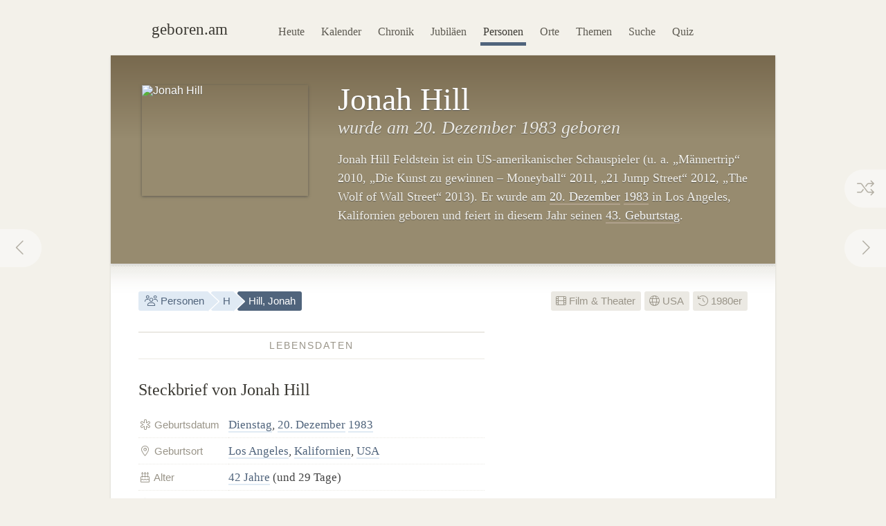

--- FILE ---
content_type: text/html; charset=utf-8
request_url: https://geboren.am/person/jonah-hill
body_size: 9588
content:
<!DOCTYPE html><html lang="de"><head><meta charset="utf-8"><meta name="language" content="de">  <meta name="viewport" content="width=960"><title>Jonah Hill (Jonah Hill Feldstein, 1983) · geboren.am</title><link rel="dns-prefetch" href="//static.geboren.am"><link rel="preconnect" href="//static.geboren.am" crossorigin><link rel="dns-prefetch" href="//img.geboren.am"><link rel="preconnect" href="//img.geboren.am" crossorigin><link rel="preload" as="style" href="https://static.geboren.am/css/style-web-20240924.min.css"><link rel="preload" as="style" href="https://static.geboren.am/fontawesome/css/all.min.css"><link rel="preload" as="font" href="https://static.geboren.am/fontawesome/webfonts/fa-light-300.woff2" type="font/woff2" crossorigin> <meta name="referrer" content="no-referrer"><meta name="robots" content="index, follow, noarchive"><link rel="canonical" href="https://geboren.am/person/jonah-hill"><link rel="alternate" media="only screen and (max-width: 640px)" href="https://m.geboren.am/person/jonah-hill"><meta name="title" content="Jonah Hill (Jonah Hill Feldstein, 1983)"><meta name="description" content="Jonah Hill, ein amerikanischer Schauspieler und Drehbuchautor, wurde 1983 geboren. ✓ Geburtstag, ✓ Biografie und ✓ Steckbrief auf geboren.am."><meta name="author" content="geboren.am"><meta itemprop="name headline" content="Jonah Hill (Jonah Hill Feldstein, 1983)"><meta itemprop="description" content="Jonah Hill, ein amerikanischer Schauspieler und Drehbuchautor, wurde 1983 geboren. ✓ Geburtstag, ✓ Biografie und ✓ Steckbrief auf geboren.am."><meta itemprop="image" content="https://img.geboren.am/collages/persons/jonah-hill.jpg"><meta property="fb:app_id" content="115442271813431"><meta property="og:site_name" content="geboren.am"><meta property="og:title" content="Jonah Hill (Jonah Hill Feldstein, 1983)"><meta property="og:url" content="https://geboren.am/person/jonah-hill"><meta property="og:type" content="actor"><meta property="og:image" content="https://img.geboren.am/collages/persons/jonah-hill.jpg"><meta property="og:description" content="Jonah Hill, ein amerikanischer Schauspieler und Drehbuchautor, wurde 1983 geboren. ✓ Geburtstag, ✓ Biografie und ✓ Steckbrief auf geboren.am."><meta property="twitter:account_id" content="4503599629146709"><meta name="twitter:card" content="summary_large_image"><meta name="twitter:site" content="@geboren_am"><meta name="twitter:title" content="Jonah Hill (Jonah Hill Feldstein, 1983)"><meta name="twitter:description" content="Jonah Hill, ein amerikanischer Schauspieler und Drehbuchautor, wurde 1983 geboren. ✓ Geburtstag, ✓ Biografie und ✓ Steckbrief auf geboren.am."><meta name="twitter:image" content="https://img.geboren.am/collages/persons/jonah-hill.jpg"><link rel="manifest" href="/manifest.json"><meta name="msapplication-config" content="/browserconfig.xml"><meta name="application-name" content="geboren.am"><meta name="theme-color" content="#2c3e50"><meta name="apple-mobile-web-app-title" content="geboren.am"><meta name="apple-mobile-web-app-capable" content="yes"><meta name="apple-mobile-web-app-status-bar-style" content="black"><meta name="format-detection" content="telephone=no"><link rel="shortcut icon" href="/favicon.ico" type="image/ico"><link rel="icon" type="image/png" sizes="16x16" href="https://img.geboren.am/logo/favicon-16x16.png"><link rel="icon" type="image/png" sizes="32x32" href="https://img.geboren.am/logo/favicon-32x32.png"><link rel="icon" type="image/png" sizes="96x96" href="https://img.geboren.am/logo/favicon-96x96.png"><link rel="icon" type="image/png" sizes="192x192" href="https://img.geboren.am/logo/android-icon-192x192.png"><link rel="apple-touch-icon" sizes="57x57" href="https://img.geboren.am/logo/apple-icon-57x57.png"><link rel="apple-touch-icon" sizes="60x60" href="https://img.geboren.am/logo/apple-icon-60x60.png"><link rel="apple-touch-icon" sizes="72x72" href="https://img.geboren.am/logo/apple-icon-72x72.png"><link rel="apple-touch-icon" sizes="76x76" href="https://img.geboren.am/logo/apple-icon-76x76.png"><link rel="apple-touch-icon" sizes="114x114" href="https://img.geboren.am/logo/apple-icon-114x114.png"><link rel="apple-touch-icon" sizes="120x120" href="https://img.geboren.am/logo/apple-icon-120x120.png"><link rel="apple-touch-icon" sizes="144x144" href="https://img.geboren.am/logo/apple-icon-144x144.png"><link rel="apple-touch-icon" sizes="152x152" href="https://img.geboren.am/logo/apple-icon-152x152.png"><link rel="apple-touch-icon" sizes="180x180" href="https://img.geboren.am/logo/apple-icon-180x180.png"><link rel="stylesheet" href="https://static.geboren.am/css/style-web-20240924.min.css" title="geboren.am" media="all"><link rel="stylesheet" href="https://static.geboren.am/fontawesome/css/all.min.css"><script async src="https://static.geboren.am/js/js-web-20240924.js"></script><script>window.suggestmeyes_loaded = true;</script><script data-ad-client="ca-pub-4317476162656020" async src="https://pagead2.googlesyndication.com/pagead/js/adsbygoogle.js"></script></head><body><div class="god"><div id="area_menu"><div class="boxed"><div id="logo"><a href="https://geboren.am" title="geboren.am"><span class="logo-icon"></span><span class="logo-text">geboren.am</span></a></div><ul id="nav"><li><a data-flow="down" class="bub" href="/heute" title="Das heutige Kalenderblatt: Wer hat heute Geburtstag?">Heute</a></li><li><a data-flow="down" class="bub" href="/kalender" title="Geburtstagskalender: Geburtstage prominenter Menschen">Kalender</a></li><li><a data-flow="down" class="bub" href="/chronik" title="Jahreschronik: Berühmte Personen eines Jahrgangs">Chronik</a></li><li><a data-flow="down" class="bub" href="/jubilaeen" title="Jubiläumsvorschau: Jubiläen bekannter Persönlichkeiten">Jubiläen</a></li><li><a data-flow="down" class="bub selected" href="/namen" title="Personenlexikon A-Z: Berühmte Träger großer Namen">Personen</a></li><li><a data-flow="down" class="bub" href="/orte" title="Geburtsorte: Berühmte Söhne und Töchter ihrer Länder und Städte">Orte</a></li><li><a data-flow="down" class="bub" href="/themen" title="Themenwelten: Das Who's Who einer Branche">Themen</a></li><li><a data-flow="down" class="bub" href="/suche" title="Freitextsuche: Durchsuchen Sie geboren.am">Suche</a></li><li><a data-flow="down" class="bub" href="/quiz" title="Geschichts-Quiz: Wer ist das?">Quiz</a></li></ul></div></div><div class="hcard hreview"><div id="jonah-hill" itemscope itemtype="https://schema.org/Person"><div id="area_exposed"><div class="boxed"><div class="item po-left left-240"><div class="po-item"><img itemprop="image" class="photo" src="https://img.geboren.am/portrait/jonah-hill,240,160,0.jpg" alt="Jonah Hill" width="240" height="160" /></div><h1 itemprop="name" class="fn">Jonah Hill </h1><h2>wurde am 20.&nbsp;Dezember 1983 geboren </h2><p class="description">Jonah Hill Feldstein ist ein US-amerikanischer Schauspieler (u.&nbsp;a. „Männertrip“ 2010, „Die Kunst zu gewinnen – Moneyball“ 2011, „21 Jump Street“ 2012, „The Wolf of Wall Street“ 2013). Er wurde am <a title="Geboren am 20.&nbsp;Dezember" href="/20-dezember">20.&nbsp;Dezember</a> <a title="Geboren in 1983" href="/1983">1983</a> in Los Angeles, Kalifornien geboren und feiert in diesem Jahr seinen <a href="/geburtstage/43" title="43. Geburtstage">43. Geburtstag</a>. </p>  <span style="display:none;" itemprop="description">Jonah Hill, geboren 1983, ist ein amerikanischer Schauspieler und Drehbuchautor.</span>  <span style="display:none;" itemprop="url">//geboren.am/person/jonah-hill</span></div></div><a rel="prev" data-flow="right" class="bub pagination-left pagination-back" href="/person/henry-hill" title="Henry Hill"><i class="fal fa-fw fa-chevron-left"></i></a> <a rel="next" data-flow="left" class="bub pagination-right pagination-forward" href="/person/julia-butterfly-hill" title="Julia Butterfly Hill"><i class="fal fa-fw fa-chevron-right"></i></a> <a data-flow="left" class="bub pagination-right pagination-special" href="/zufall" title="Zufallsfund"><i class="fal fa-fw fa-random"></i></a></div><div id="area_content"><div class="boxed"><ul class="calendar fl-l"><li class="bread"><a class="bub" href="/namen" title="Berühmte Personen A–Z"><i class="fal fa-fw fa-users"></i> Personen</a></li><li class="bread"><a class="bub" href="/namen/h" title="Personen mit H">H</a></li><li class="bread selected"><a class="bub" href="/person/jonah-hill" title="Steckbrief Jonah Hill">Hill, Jonah</a></li></ul><ul class="calendar fl-r"><li class="deselected"><a class="bub" href="/themen/film" title="Berühmte Schauspieler &amp; Filmschaffende"><i class="fal fa-film"></i> Film &amp; Theater</a></li><li class="deselected"><a class="bub" href="/orte/nordamerika/usa" title="Berühmte US-Amerikaner"><i class="fal fa-globe"></i> USA</a></li><li class="deselected"><a class="bub" href="/1980er" title="Personen der 1980er-Jahre"><i class="fal fa-history"></i> 1980er</a></li></ul><div class="clear"></div><div class="cols-2-Abb-A w-500"><h3><span>Lebensdaten</span></h3><h4>Steckbrief von Jonah Hill </h4><table class="table-facts"><tr><th><i class="fal fa-fw fa-star-of-life"></i> Geburtsdatum</th><td><a href="/dienstag" title="Geboren an einem Dienstag">Dienstag</a>, <a href="/20-dezember" title="20. Dezember">20. Dezember</a> <a href="/1983" title="Jahr 1983">1983</a></td></tr><tr><th><i class="fal fa-fw fa-map-marker-alt"></i> Geburtsort</th><td><a href="/orte/nordamerika/usa/kalifornien/los-angeles" title="Geburtsstadt Los Angeles">Los Angeles</a>, <a href="/orte/nordamerika/usa/kalifornien" title="Bundesstaat Kalifornien">Kalifornien</a>, <a href="/orte/nordamerika/usa" title="Geburtsland USA">USA</a></td></tr><tr><th><i class="fal fa-fw fa-birthday-cake"></i> Alter</th><td><a href="/geburtstage/42" title="42 Jahre">42 Jahre</a> (und 29 Tage)</td></tr><tr><th><i class="fal fa-fw fa-star"></i> Sternzeichen</th><td><a href="/sternzeichen/schuetze" title="Sternzeichen Schütze">Schütze</a></td></tr></table><h3><span>Zeitliche Einordnung</span></h3> <h4>Kind der 1980er: Hill und seine Zeitgenossen</h4><p>Jonah Hill wird gegen Ende des 20. Jahrhunderts geboren. Er kommt <a href="/1983" title="Das Jahr 1983">1983</a> in der Zeit des Kalten Krieges als Kind der <i>Generation Y</i> zur Welt. Bekannte Zeitgenossen seiner Altersklasse sind <a href="/person/mark-zuckerberg" title="Infos zu Mark Zuckerberg">Mark Zuckerberg</a> (1984) und <a href="/person/edward-snowden" title="Infos zu Edward Snowden">Edward Snowden</a> (1983). Seine Kindheit und Jugend erlebt Hill in den 1980er- und 1990er-Jahren. </p><div class="tl-light"></div><ins class="adsbygoogle" style="display:inline-block;width:500px;height:300px" data-ad-client="ca-pub-4317476162656020" data-ad-slot="3689539951"></ins><script>(adsbygoogle = window.adsbygoogle || []).push({});</script><div class="clear tl-ghost"></div><h3><span>Hill-Trivia</span></h3><h4 class="align-center">Schon gewusst?</h4><p class="align-center">Jonah Hill wurde im selben Jahr geboren wie <a href="/person/jesse-eisenberg" title="Infos zu Jesse Eisenberg">Jesse&nbsp;Eisenberg</a>, <a href="/person/andrew-garfield" title="Infos zu Andrew Garfield">Andrew&nbsp;Garfield</a>, <a href="/person/chris-hemsworth" title="Infos zu Chris Hemsworth">Chris&nbsp;Hemsworth</a> und <a href="/person/henry-cavill" title="Infos zu Henry Cavill">Henry&nbsp;Cavill</a>.</p><div class="tl-ghost"></div><h3 class="clear"><span>Hill-<abbr title="Frequently Asked Questions (Häufig gestellte Fragen)">FAQ</abbr></span></h3><h4 class="clear">Fragen und Fakten über&nbsp;Jonah&nbsp;Hill</h4><p><strong>In welchem Jahr wurde Jonah Hill geboren?</strong> Hill wurde vor 43 Jahren in den 1980er-Jahren im Jahr 1983 geboren. </p><p><strong>Wie alt ist Jonah Hill?</strong> Jonah Hill ist 42 Jahre alt und wird in diesem Jahr 43. Er kam vor genau 15.370 Tagen zur Welt. </p><p><strong>Wann hat Hill Geburtstag?</strong> Jonah Hill hat im Winter am 20.&nbsp;Dezember Geburtstag. Er wurde an einem Dienstag geboren. In diesem Jahr fällt sein Geburtstag auf einen Sonntag. </p><p><strong>Welches Sternzeichen hat Hill?</strong> Jonah Hill wurde im westlichen Tierkreiszeichen Schütze geboren. Nach dem chinesischen Horoskop kam er im Jahr des Schweins (Element Wasser) zur Welt. </p><p><strong>Wo wurde Jonah Hill geboren?</strong> Hill wurde an der Westküste der USA geboren. Er kam in Los Angeles, Kalifornien zur Welt. </p><p><strong>Wie groß ist Hill? </strong> Jonah Hill hat eine Körpergröße von etwa 1,70 Meter. </p><script type="application/ld+json">[{"@context":"http://schema.org","@type":"FAQPage","mainEntity":[{"@type":"Question","name":"In welchem Jahr wurde Jonah Hill geboren?","acceptedAnswer":{"@type":"Answer","text":"Hill wurde vor 43 Jahren in den 1980er-Jahren im Jahr 1983 geboren."}},{"@type":"Question","name":"Wie alt ist Jonah Hill?","acceptedAnswer":{"@type":"Answer","text":"Jonah Hill ist 42 Jahre alt und wird in diesem Jahr 43. Er kam vor genau 15.370 Tagen zur Welt."}},{"@type":"Question","name":"Wann hat Hill Geburtstag?","acceptedAnswer":{"@type":"Answer","text":"Jonah Hill hat im Winter am 20.&nbsp;Dezember Geburtstag. Er wurde an einem Dienstag geboren. In diesem Jahr fällt sein Geburtstag auf einen Sonntag."}},{"@type":"Question","name":"Welches Sternzeichen hat Hill?","acceptedAnswer":{"@type":"Answer","text":"Jonah Hill wurde im westlichen Tierkreiszeichen Schütze geboren. Nach dem chinesischen Horoskop kam er im Jahr des Schweins (Element Wasser) zur Welt."}},{"@type":"Question","name":"Wo wurde Jonah Hill geboren?","acceptedAnswer":{"@type":"Answer","text":"Hill wurde an der Westküste der USA geboren. Er kam in Los Angeles, Kalifornien zur Welt."}},{"@type":"Question","name":"Wie groß ist Hill? ","acceptedAnswer":{"@type":"Answer","text":"Jonah Hill hat eine Körpergröße von etwa 1,70 Meter."}}]}]</script></div><div class="cols-2-Abb-bb"><ins class="adsbygoogle"   style="display:inline-block;width:336px;height:280px"   data-ad-client="ca-pub-4317476162656020"   data-ad-slot="9045438755"></ins><script>(adsbygoogle = window.adsbygoogle || []).push({});</script><div class="clear tl-ghost"></div><div class="box-a"><h3 class="clear"><span>Geburtsort</span></h3><h4 class="clear">Los Angeles, Kalifornien <small>– USA</small></h4></div><h3 class="clear"><span>Jahrestage</span></h3><h4>Aktuelle Hill-Jubiläen</h4><p><b style="color:#999488;text-transform:uppercase;font-family:Helvetica,Arial,sans-serif;font-size:0.85em;">43. Geburtstag</b><span style="display:none;">:</span>&nbsp; in diesem Jahr am 20.&nbsp;Dezember 2026. <a href="/jubilaeen/2026" title="Jubiläen 2026">Jubiläen in diesem Jahr&nbsp;›</a></p><p><b style="color:#999488;text-transform:uppercase;font-family:Helvetica,Arial,sans-serif;font-size:0.85em;">50. Jubiläum</b><span style="display:none;">:</span>&nbsp; des Geburtstages in sieben Jahren am 20.&nbsp;Dezember 2033. <a href="/jubilaeen/2033" title="Jubiläen 2033">Jubiläen&nbsp;im&nbsp;Jahr&nbsp;2033&nbsp;›</a></p><div class="clear tl-ghost"></div><h3 class="clear"><span>Weblinks</span> </h3><h4>Hill im Web </h4><ul class="links"><li><a class="external" rel="nofollow" href="https://x.com/JonahHill" title="X-Profil von Jonah Hill: @JonahHill">X: @JonahHill – Offizielles Profil von Jonah Hill</a></li><li><a class="external" rel="nofollow" href="https://de.wikipedia.org/wiki/Jonah_Hill" title="Externer Link: Informationen zu Jonah Hill bei Wikipedia">Wikipedia: Jonah Hill in der freien Enzyklopädie</a></li><li><a class="external" rel="nofollow" href="https://www.imdb.com/find?s=nm&amp;q=Jonah+Hill" title="Externer Link: In der IMDb nach Informationen zu Jonah Hill suchen">IMDb.com: Infos, Bilder und Filmographie von Jonah Hill</a></li></ul><h3><span>Empfehlen</span> </h3><h4 style="margin-bottom:0.2em;font-size:1.2em;" class="rating">Personen-Ranking: <span class="value">7.0</span><small>/<span class="best">10</span></small> </h4><p class="small">Das Ranking von Jonah Hill auf geboren.am wird berechnet aus Faktoren wie Relevanz, Bekanntheit und Popularität. <span style="display:none;" class="reviewer vcard">Bewertung ermittelt von <a class="url fn" href="https://geboren.am">geboren.am</a>, <abbr class="dtreviewed" title="2026">2026</abbr></span></p><ul class="calendar"><li class="tag"><a class="bub sharepopup" style="background-color:#5f7dbd;color:#fff;" title="Steckbrief empfehlen auf Facebook" onclick="ga('send',{'hitType': 'social','socialNetwork': 'Facebook','socialAction': 'Share','socialTarget': 'https://geboren.am/person/jonah-hill'});" href="https://www.facebook.com/sharer.php?u=https://geboren.am/person/jonah-hill"><svg xmlns="http://www.w3.org/2000/svg" style="fill:#fff;" width="12" height="12" viewBox="0 0 264 512"><path d="M215.8 85H264V3.6C255.7 2.5 227.1 0 193.8 0 124.3 0 76.7 42.4 76.7 120.3V192H0v91h76.7v229h94V283h73.6l11.7-91h-85.3v-62.7c0-26.3 7.3-44.3 45.1-44.3z"/></svg> Teilen</a></li><li class="tag"><a class="bub sharepopup" style="background-color:#94bfd9;color:#fff;" title="Steckbrief empfehlen auf X" onclick="ga('send', {'hitType': 'social','socialNetwork': 'Twitter','socialAction': 'Send','socialTarget': 'https://geboren.am/person/jonah-hill'});" href="https://x.com/intent/post?text=.%40JonahHill%2C%20amerikanischer%20Schauspieler%20und%20Drehbuchautor%2C%20auf%20%40geboren_am%3A%20https%3A%2F%2Fgeboren.am%2Fperson%2Fjonah-hill&related=geboren_am,gestorben_am"><svg xmlns="http://www.w3.org/2000/svg" style="fill:#fff;" width="12" height="12" viewBox="0 0 512 512"><path d="M459.37 151.716c.325 4.548.325 9.097.325 13.645 0 138.72-105.583 298.558-298.558 298.558-59.452 0-114.68-17.219-161.137-47.106 8.447.974 16.568 1.299 25.34 1.299 49.055 0 94.213-16.568 130.274-44.832-46.132-.975-84.792-31.188-98.112-72.772 6.498.974 12.995 1.624 19.818 1.624 9.421 0 18.843-1.3 27.614-3.573-48.081-9.747-84.143-51.98-84.143-102.985v-1.299c13.969 7.797 30.214 12.67 47.431 13.319-28.264-18.843-46.781-51.005-46.781-87.391 0-19.492 5.197-37.36 14.294-52.954 51.655 63.675 129.3 105.258 216.365 109.807-1.624-7.797-2.599-15.918-2.599-24.04 0-57.828 46.782-104.934 104.934-104.934 30.213 0 57.502 12.67 76.67 33.137 23.715-4.548 46.456-13.32 66.599-25.34-7.798 24.366-24.366 44.833-46.132 57.827 21.117-2.273 41.584-8.122 60.426-16.243-14.292 20.791-32.161 39.308-52.628 54.253z"/></svg> Twittern</a></li></ul></div><div class="tl-ghost clear"></div><h3 class="big"><span>Mehr entdecken</span></h3><h4 class="align-center">Thematisch mit Jonah Hill verwandte Persönlichkeiten</h4><div id="car-2" class="touchcarousel">    <ul class="touchcarousel-container"><li class="touchcarousel-item"><a class="item-block" href="/person/rami-malek" title="Rami Malek, amerikanischer Schauspieler"><img class="lazy" src="https://img.geboren.am/lazyload-180-120.jpg" data-src="https://img.geboren.am/portrait/rami-malek,180,120,0.jpg" alt="Rami Malek" width="180" height="120" /><span><strong>Rami Malek </strong>1981</span></a></li><li class="touchcarousel-item"><a class="item-block" href="/person/brie-larson" title="Brie Larson, amerikanische Schauspielerin"><img class="lazy" src="https://img.geboren.am/lazyload-180-120.jpg" data-src="https://img.geboren.am/portrait/brie-larson,180,120,0.jpg" alt="Brie Larson" width="180" height="120" /><span><strong>Brie Larson </strong>1989</span></a></li><li class="touchcarousel-item"><a class="item-block" href="/person/shailene-woodley" title="Shailene Woodley, amerikanische Schauspielerin"><img class="lazy" src="https://img.geboren.am/lazyload-180-120.jpg" data-src="https://img.geboren.am/portrait/shailene-woodley,180,120,0.jpg" alt="Shailene Woodley" width="180" height="120" /><span><strong>Shailene Woodley </strong>1991</span></a></li><li class="touchcarousel-item"><a class="item-block" href="/person/zooey-deschanel" title="Zooey Deschanel, amerikanische Schauspielerin"><img class="lazy" src="https://img.geboren.am/lazyload-180-120.jpg" data-src="https://img.geboren.am/portrait/zooey-deschanel,180,120,0.jpg" alt="Zooey Deschanel" width="180" height="120" /><span><strong>Zooey Deschanel </strong>1980</span></a></li><li class="touchcarousel-item"><a class="item-block" href="/person/kaley-cuoco" title="Kaley Cuoco, amerikanische Schauspielerin"><img class="lazy" src="https://img.geboren.am/lazyload-180-120.jpg" data-src="https://img.geboren.am/portrait/kaley-cuoco,180,120,0.jpg" alt="Kaley Cuoco" width="180" height="120" /><span><strong>Kaley Cuoco </strong>1985</span></a></li><li class="touchcarousel-item"><a class="item-block" href="/person/mayim-bialik" title="Mayim Bialik, amerikanische Schauspielerin"><img class="lazy" src="https://img.geboren.am/lazyload-180-120.jpg" data-src="https://img.geboren.am/portrait/mayim-bialik,180,120,0.jpg" alt="Mayim Bialik" width="180" height="120" /><span><strong>Mayim Bialik </strong>1975</span></a></li><li class="touchcarousel-item"><a class="item-block" href="/person/simon-helberg" title="Simon Helberg, amerikanischer Schauspieler"><img class="lazy" src="https://img.geboren.am/lazyload-180-120.jpg" data-src="https://img.geboren.am/portrait/simon-helberg,180,120,0.jpg" alt="Simon Helberg" width="180" height="120" /><span><strong>Simon Helberg </strong>1980</span></a></li><li class="touchcarousel-item"><a class="item-block" href="/person/christopher-colfer" title="Chris Colfer, amerikanischer Schauspieler"><img class="lazy" src="https://img.geboren.am/lazyload-180-120.jpg" data-src="https://img.geboren.am/portrait/christopher-colfer,180,120,0.jpg" alt="Chris Colfer" width="180" height="120" /><span><strong>Chris Colfer </strong>1990</span></a></li><li class="touchcarousel-item"><a class="item-block" href="/person/joseph-gordon-levitt" title="Joseph Gordon-Levitt, amerikanischer Schauspieler"><img class="lazy" src="https://img.geboren.am/lazyload-180-120.jpg" data-src="https://img.geboren.am/portrait/joseph-gordon-levitt,180,120,0.jpg" alt="Joseph Gordon-Levitt" width="180" height="120" /><span><strong>Joseph Gordon-Levitt </strong>1981</span></a></li><li class="touchcarousel-item"><a class="item-block" href="/person/jason-segel" title="Jason Segel, amerikanischer Schauspieler"><img class="lazy" src="https://img.geboren.am/lazyload-180-120.jpg" data-src="https://img.geboren.am/portrait/jason-segel,180,120,0.jpg" alt="Jason Segel" width="180" height="120" /><span><strong>Jason Segel </strong>1980</span></a></li><li class="touchcarousel-item"><a class="item-block" href="/person/rachel-bilson" title="Rachel Bilson, amerikanische Schauspielerin"><img class="lazy" src="https://img.geboren.am/lazyload-180-120.jpg" data-src="https://img.geboren.am/portrait/rachel-bilson,180,120,0.jpg" alt="Rachel Bilson" width="180" height="120" /><span><strong>Rachel Bilson </strong>1981</span></a></li><li class="touchcarousel-item"><a class="item-block" href="/person/andrew-garfield" title="Andrew Garfield, amerikanisch-britischer Schauspieler"><img class="lazy" src="https://img.geboren.am/lazyload-180-120.jpg" data-src="https://img.geboren.am/portrait/andrew-garfield,180,120,0.jpg" alt="Andrew Garfield" width="180" height="120" /><span><strong>Andrew Garfield </strong>1983</span></a></li><li class="touchcarousel-item"><a class="item-block" href="/person/shia-labeouf" title="Shia LaBeouf, amerikanischer Schauspieler"><img class="lazy" src="https://img.geboren.am/lazyload-180-120.jpg" data-src="https://img.geboren.am/portrait/shia-labeouf,180,120,0.jpg" alt="Shia LaBeouf" width="180" height="120" /><span><strong>Shia LaBeouf </strong>1986</span></a></li><li class="touchcarousel-item"><a class="item-block" href="/person/tobey-maguire" title="Tobey Maguire, amerikanischer Schauspieler"><img class="lazy" src="https://img.geboren.am/lazyload-180-120.jpg" data-src="https://img.geboren.am/portrait/tobey-maguire,180,120,0.jpg" alt="Tobey Maguire" width="180" height="120" /><span><strong>Tobey Maguire </strong>1975</span></a></li><li class="touchcarousel-item"><a class="item-block" href="/person/james-edward-franco" title="James Franco, amerikanischer Schauspieler"><img class="lazy" src="https://img.geboren.am/lazyload-180-120.jpg" data-src="https://img.geboren.am/portrait/james-edward-franco,180,120,0.jpg" alt="James Franco" width="180" height="120" /><span><strong>James Franco </strong>1978</span></a></li><li class="touchcarousel-item"><a class="item-block" href="/person/drew-barrymore" title="Drew Barrymore, amerikanische Schauspielerin"><img class="lazy" src="https://img.geboren.am/lazyload-180-120.jpg" data-src="https://img.geboren.am/portrait/drew-barrymore,180,120,0.jpg" alt="Drew Barrymore" width="180" height="120" /><span><strong>Drew Barrymore </strong>1975</span></a></li></ul></div><div class="tl-ghost"></div><div class="cols-3-ABC-A"><div class="box-a" style="min-height:210px;"><h3><span>Geburtstag</span></h3><h4 class="big-xxl align-center"><a class="bub" href="/20-dezember" title="Geboren am 20. Dezember">20.12.</a></h4><p class="align-center">Der 20.&nbsp;Dezember: Wer hat zusammen mit Jonah Hill Geburtstag?</p></div></div><div class="cols-3-ABC-B"><div class="box-a" style="min-height:210px;"><h3><span>Geburtsjahr</span></h3><h4 class="big-xxl align-center"><a class="bub" href="/1983" title="Jahr 1983">1983</a></h4><p class="align-center">Berühmte Persönlichkeiten aus dem Jahrgang 1983: Wer wurde im Jahr 1983&nbsp;geboren?</p></div></div><div class="cols-3-ABC-C"><div class="box-a" style="min-height:210px;"><h3><span>Film &amp; Theater</span></h3><h4 class="big-xxl align-center" style="font-size:40px"><a class="bub" href="/themen/film" title="Berühmte Personen aus Film &amp; Theater"><i class="fal fa-film"></i></a></h4><p class="align-center">Weitere berühmte Personen aus Film &amp; Theater: Schauspieler &amp; Filmschaffende.</p></div></div><div class="clear tl-ghost"></div><h3 class="big"><span>Schlagworte zu Hill</span></h3><ul class="align-center calendar"><li><a class="bub" href="/20-dezember-1983" title="Geboren am 20. Dezember 1983">20. Dezember 1983</a></li><li><a class="bub" href="/dezember-1983" title="Geboren im Dezember 1983">Dezember 1983</a></li><li><a class="bub" href="/1983" title="Geboren im Jahr 1983">Geburtsjahr 1983</a></li><li><a class="bub" href="/20-jahrhundert" title="Geboren im 20. Jahrhundert">20. Jahrhundert</a></li><li><a class="bub" href="/geburtstage/42" title="Berühmte 42-Jährige">42 Jahre</a></li><li><a class="bub" href="/geburtstage/40er" title="40er-Geburtstage">40 plus</a></li><li><a class="bub" href="/20-dezember" title="Geburtstage am 20. Dezember">Geburtstag 20. Dezember</a></li><li><a class="bub" href="/dezember" title="Berühmte Dezemberkinder">Dezember</a></li><li><a class="bub" href="/sternzeichen/schuetze" title="Berühmte Schützen">Sternzeichen Schütze</a></li><li><a class="bub" href="/dienstag" title="Geboren an einem Dienstag">Dienstag</a></li><li><a class="bub" href="/themen/film" title="Berühmte Schauspieler &amp; Filmschaffende">Film &amp; Theater</a></li><li><a class="bub" href="/orte/nordamerika/usa" title="Geboren in den USA">USA</a></li><li><a class="bub" href="/orte/nordamerika/usa/kalifornien" title="Geburtsregion Kalifornien, USA">Kalifornien</a></li><li><a class="bub" href="/orte/nordamerika/usa/kalifornien/los-angeles" title="Geburtsort Los Angeles, Kalifornien, USA">Los Angeles</a></li><li><a class="bub" href="/namen/h" title="Personen, deren Nachname mit H beginnt">Nachname mit H</a></li></ul><div class="clear"></div></div></div></div></div></div><div class="clear" id="area_footer"><div class="god"><div class="boxed"><p class="fl-l"> <i class="fal fa-lg fa-house"></i> <a href="https://geboren.am" title="geboren.am: Wer hat heute Geburtstag"><strong>geboren.am</strong></a> <i class="fal fa-angle-right"></i> <a href="/namen" title="Personen nach Namen A–Z">Personen</a> <i class="fal fa-angle-right"></i> <a href="/namen/h" title="Personen mit H">H</a> <i class="fal fa-angle-right"></i> Jonah Hill </p><script type="application/ld+json">[{"@context":"http://schema.org","@type":"BreadcrumbList","itemListElement":[{"@type":"ListItem","item":{"@id":"https://geboren.am","@type":"WebPage","name":"geboren.am"},"position":1},{"@type":"ListItem","item":{"@id":"/namen","@type":"WebPage","name":"Personen"},"position":2},{"@type":"ListItem","item":{"@id":"/namen/h","@type":"WebPage","name":"H"},"position":3},{"@type":"ListItem","item":{"@id":"/person/jonah-hill","@type":"WebPage","name":"Jonah Hill"},"position":4}]}]</script><div class="clear"></div></div><div class="footer-line"></div><div class="boxed"><p class="fl-l"><i class="fal fa-lg fa-calendar-times"></i>&nbsp; <a href="/heute" title="Wer hat heute Geburtstag?">Heute</a>&nbsp;&nbsp; <i class="fal fa-lg fa-trophy"></i>&nbsp; <a href="/top100" title="100 bedeutende Personen der Geschichte">Top 100</a>&nbsp;&nbsp; <i class="fal fa-lg fa-arrow-trend-up"></i>&nbsp; <a href="/trends" title="Akuell angesagte Persönlichkeiten">Trends</a>&nbsp;&nbsp; <i class="fal fa-lg fa-lightbulb"></i>&nbsp; <a href="/quiz" title="Quiz: Wer ist das?">Quiz</a>&nbsp;&nbsp; <i class="fal fa-lg fa-random"></i>&nbsp; <a href="/zufall" title="Zufällige Persönlichkeit entdecken">Auf gut Glück!</a>&nbsp;&nbsp; <i class="fal fa-lg fa-search"></i>&nbsp; <a href="/suche" title="Suche nach berühmten Personen">Suche</a></p><p class="fl-r"><i class="fal fa-lg fa-leaf"></i>&nbsp; <a class="external" href="//gestorben.am" title="Todesfälle auf gestorben.am">Nekrolog</a></p><div class="clear"></div><div class="cols-4-ABCD-A"><p><a href="/kalender" title="Geburtstage berühmter Personen"><b>Geburtstagskalender</b></a> <br/><a href="/januar" title="Geburtstage im Januar">Januar</a>&nbsp;· <a href="/februar" title="Geburtstage im Februar">Februar</a>&nbsp;· <a href="/maerz" title="Geburtstage im März">März</a>&nbsp;· <a href="/april" title="Geburtstage im April">April</a>&nbsp;· <a href="/mai" title="Geburtstage im Mai">Mai</a>&nbsp;· <a href="/juni" title="Geburtstage im Juni">Juni</a>&nbsp;· <a href="/juli" title="Geburtstage im Juli">Juli</a>&nbsp;· <a href="/august" title="Geburtstage im August">August</a>&nbsp;· <a href="/september" title="Geburtstage im September">Sept.</a>&nbsp;· <a href="/oktober" title="Geburtstage im Oktober">Okt.</a>&nbsp;· <a href="/november" title="Geburtstage im November">Nov.</a>&nbsp;· <a href="/dezember" title="Geburtstage im Dezember">Dez.</a> <br/>&nbsp;<br/><a href="/sternzeichen" title="Prominente Personen eines Sternzeichens"><b>Sternzeichen</b></a> <br/><a href="/sternzeichen/wassermann" title="Sternzeichen Wassermann">Wassermann</a>&nbsp;· <a href="/sternzeichen/fische" title="Sternzeichen Fische">Fische</a>&nbsp;· <a href="/sternzeichen/widder" title="Sternzeichen Widder">Widder</a>&nbsp;· <a href="/sternzeichen/stier" title="Sternzeichen Stier">Stier</a>&nbsp;· <a href="/sternzeichen/zwilling" title="Sternzeichen Zwilling">Zwilling</a>&nbsp;· <a href="/sternzeichen/krebs" title="Sternzeichen Krebs">Krebs</a>&nbsp;· <a href="/sternzeichen/loewe" title="Sternzeichen Löwe">Löwe</a>&nbsp;· <a href="/sternzeichen/jungfrau" title="Sternzeichen Jungfrau">Jungfrau</a>&nbsp;· <a href="/sternzeichen/waage" title="Sternzeichen Waage">Waage</a>&nbsp;· <a href="/sternzeichen/skorpion" title="Sternzeichen Skorpion">Skorpion</a>&nbsp;· <a href="/sternzeichen/schuetze" title="Sternzeichen Schütze">Schütze</a>&nbsp;· <a href="/sternzeichen/steinbock" title="Sternzeichen Steinbock">Steinbock</a></p></div><div class="cols-4-ABCD-B"><p><a href="/chronik" title="Bekannter Personen eines Jahrgangs"><b>Jahreschronik</b></a><br/><a href="/1996" title="30. Geburtstag 2026">1996</a>&nbsp;· <a href="/1986" title="40. Geburtstag 2026">1986</a>&nbsp;· <a href="/1976" title="50. Geburtstag 2026">1976</a>&nbsp;· <a href="/1966" title="60. Geburtstag 2026">1966</a>&nbsp;· <a href="/1961" title="65. Geburtstag 2026">1961</a>&nbsp;· <a href="/1956" title="70. Geburtstag 2026">1956</a>&nbsp;· <a href="/1951" title="75. Geburtstag 2026">1951</a>&nbsp;· <a href="/1946" title="80. Geburtstag 2026">1946</a>&nbsp;· <a href="/1936" title="90. Geburtstag 2026">1936</a>&nbsp;· <a href="/1926" title="100. Geburtstag 2026">1926</a>&nbsp;· <a href="/20-jahrhundert" title="20. Jahrhundert (1900–1999)">1900</a>&nbsp;· <a href="/19-jahrhundert" title="19. Jahrhundert (1800–1899)">1800</a>&nbsp;· <a href="/18-jahrhundert" title="18. Jahrhundert (1700–1799)">1700</a>&nbsp;· <a href="/17-jahrhundert" title="17. Jahrhundert (1600–1699)">1600</a><br/>&nbsp;<br/><a href="/jubilaeen" title="Jubiläen bedeutender Personen"><b>Jubiläen</b></a> <br/><a href="/jubilaeen/2026" title="Jubiläen 2026">2026</a>&nbsp;· <a href="/jubilaeen/2027" title="Jubiläen 2027">2027</a>&nbsp;· <a href="/jubilaeen/2028" title="Jubiläen 2028">2028</a>&nbsp;· <a href="/jubilaeen/2029" title="Jubiläen 2029">2029</a><br/>&nbsp;<br/><a href="/geburtstage" title="Berühmte Personen nach Alter"><b>Geburtstage</b></a> <br/><a href="/geburtstage/30" title="30. Geburtstag: 30-jährige Stars">30</a>&nbsp;· <a href="/geburtstage/40" title="40. Geburtstag: 40-jährige Berühmheiten">40</a>&nbsp;· <a href="/geburtstage/50" title="50. Geburtstag: 50-jährige Berühmheiten">50</a>&nbsp;· <a href="/geburtstage/60" title="60. Geburtstag: 60-jährige Personen">60</a>&nbsp;· <a href="/geburtstage/70" title="70. Geburtstag: 70-jährige Persönlichkeiten">70</a>&nbsp;· <a href="/geburtstage/80" title="80. Geburtstag: 80-jährige Persönlichkeiten">80</a></p></div><div class="cols-4-ABCD-C"><p><a href="/namen" title="Bekannte Personen von A bis Z"><b>Personen A–Z</b></a> <br/><a href="/namen/a" title="Personen mit A">A</a>&nbsp;· <a href="/namen/b" title="Personen mit B">B</a>&nbsp;· <a href="/namen/c" title="Personen mit C">C</a>&nbsp;· <a href="/namen/d" title="Personen mit D">D</a>&nbsp;· <a href="/namen/e" title="Personen mit E">E</a>&nbsp;· <a href="/namen/f" title="Personen mit F">F</a>&nbsp;· <a href="/namen/g" title="Personen mit G">G</a>&nbsp;· <a href="/namen/h" title="Personen mit H">H</a>&nbsp;· <a href="/namen/i" title="Personen mit I">I</a>&nbsp;· <a href="/namen/j" title="Personen mit J">J</a>&nbsp;· <a href="/namen/k" title="Personen mit K">K</a>&nbsp;· <a href="/namen/l" title="Personen mit L">L</a>&nbsp;· <a href="/namen/m" title="Personen mit M">M</a>&nbsp;· <a href="/namen/n" title="Personen mit N">N</a>&nbsp;· <a href="/namen/o" title="Personen mit O">O</a>&nbsp;· <a href="/namen/p" title="Personen mit P">P</a>&nbsp;· <a href="/namen/q" title="Personen mit Q">Q</a>&nbsp;· <a href="/namen/r" title="Personen mit R">R</a>&nbsp;· <a href="/namen/s" title="Personen mit S">S</a>&nbsp;· <a href="/namen/t" title="Personen mit T">T</a>&nbsp;· <a href="/namen/u" title="Personen mit U">U</a>&nbsp;· <a href="/namen/v" title="Personen mit V">V</a>&nbsp;· <a href="/namen/w" title="Personen mit W">W</a>&nbsp;· <a href="/namen/x" title="Personen mit X">X</a>&nbsp;· <a href="/namen/y" title="Personen mit Y">Y</a>&nbsp;· <a href="/namen/z" title="Personen mit Z">Z</a> <br/>&nbsp;<br/><a href="/orte" title="Geburtsorte berühmter Persönlichkeiten"><b>Geburtsorte</b></a> <br/><a href="/orte/europa/deutschland" title="Geboren in Deutschland">Deutschland</a>&nbsp;· <a href="/orte/europa/oesterreich" title="Geboren in Österreich">Österreich</a>&nbsp;· <a href="/orte/europa/schweiz" title="Geboren in der Schweiz">Schweiz</a>&nbsp;· <a href="/orte/europa" title="Geboren in Europa">Europa</a>&nbsp;· <a href="/orte/asien" title="Geboren in Asien">Asien</a>&nbsp;· <a href="/orte/nordamerika" title="Geboren in Nordameria">Nordamerika</a>&nbsp;· <a href="/orte/suedamerika" title="Geboren in Südamerika">Südamerika</a>&nbsp;· <a href="/orte/afrika" title="Geboren in Afrika">Afrika</a>&nbsp;· <a href="/orte/ozeanien" title="Geboren in Ozeanien">Ozeanien</a>&nbsp;· <a href="/orte/a-z" title="Geburtsländer von A bis Z">A–Z</a></p></div><div class="cols-4-ABCD-D"><p><a href="/themen" title="Who's Who eines Themengebietes"><b>Themengebiete</b></a> <br/><a href="/themen/politik" title="Berühmte Politiker">Politik</a>&nbsp;· <a href="/themen/sport" title="Berühmte Sportler">Sport</a>&nbsp;· <a href="/themen/film" title="Berühmte Schauspieler und Filmschaffende">Film & Theater</a>&nbsp;· <a href="/themen/medien" title="Berühmte Personen der Medien">Medien & Show</a>&nbsp;· <a href="/themen/musik" title="Berühmte Musiker">Musik</a>&nbsp;· <a href="/themen/kunst" title="Berühmte Künstler">Kunst</a>&nbsp;· <a href="/themen/literatur" title="Berühmte Schriftsteller und Literaten">Literatur</a>&nbsp;· <a href="/themen/geisteswissenschaft" title="Berühmte Geisteswissenschaftler">Geist & Bildung</a>&nbsp;· <a href="/themen/naturwissenschaft" title="Berühmte Wissenschaftler">Natur & Forschung</a>&nbsp;· <a href="/themen/technik" title="Berühmte Personen der Technik">Technik</a>&nbsp;· <a href="/themen/medizin" title="Berühmte Mediziner">Medizin</a>&nbsp;· <a href="/themen/religion" title="Berühmte Personen der Religion">Religion & Glaube</a>&nbsp;· <a href="/themen/wirtschaft" title="Berühmte Personen der Wirtschaft">Wirtschaft</a>&nbsp;· <a href="/themen/alltag" title="Berühmte Personen der Gesellschaft">Leben & Alltag</a>&nbsp;· <a href="/themen/frauen" title="Berühmte Frauen">Frauen</a>&nbsp;· <a href="/nobelpreise" title="Nobelpreisträger">Nobelpreise</a><br/>&nbsp;<br/><i class="fal fa-external-link"></i> <a class="external" href="//twitter.com/geboren_am" title="geboren.am auf X/Twitter">X/Twitter</a>&nbsp;· <i class="fal fa-external-link"></i> <a class="external" href="//www.facebook.com/geboren.am" title="geboren.am auf Facebook">Facebook</a></p></div><div class="clear tl-ghost"></div><p class="align-center"><b>Made with <i class="fal fa-heart" title="Love"></i> in Wiesbaden.</b> <br/><a href="/ueber" title="Infos und Fakten über uns">Über geboren.am</a>&nbsp;· <a href="/datenschutz" title="Datenschutzerklärung">Datenschutz</a>&nbsp;· <a href="/impressum" title="Impressum und Kontakt">Impressum</a> </p><p class="align-center">© 2010–2026 geboren.am. Alle Rechte vorbehalten. Vervielfältigung nur mit schriftlicher Genehmigung. <br/>Alle genannten Produktnamen, Logos und eingetragene Warenzeichen sind Eigentum der jeweiligen Rechteinhaber. </p><p class="clear imgcopyrightnotice">Biografische Informationen zu Jonah Hill – Wer ist Jonah Hill? Wann wurde Jonah Hill geboren?<!--googleoff: index--> <br/>Bildnachweise: Bild &raquo;Drew Barrymore&laquo; [M]: Aloverforme, gemeinfrei · Bild &raquo;Mayim Bialik&laquo; [M]: Mingle MediaTV, CC BY-SA 2.0 · Bild &raquo;Rachel Bilson&laquo; [M]: Kaleb Tittle, CC BY-SA 2.0 · Bild &raquo;Chris Colfer&laquo; [M]: David Shankbone, CC BY 3.0 · Bild &raquo;Kaley Cuoco&laquo; [M]: A Kovacs, CC BY-SA 3.0 · Bild &raquo;Zooey Deschanel&laquo; [M]: CAryn Loveless, CC BY 3.0 · Bild &raquo;James Franco&laquo; [M]: David Shankbone, CC BY-SA 3.0 · Bild &raquo;Andrew Garfield&laquo; [M]: Gerald Geronimo, CC BY-SA 2.0 · Bild &raquo;Joseph Gordon-Levitt&laquo; [M]: Flickr User gdcgraphics, CC BY-SA 2.0 · Bild &raquo;Simon Helberg&laquo; [M]: therainstopped, CC BY 2.0 · Bild &raquo;Jonah Hill&laquo; [M]: Josh Jensen, CC BY-SA 2.0 · Bild &raquo;Shia LaBeouf&laquo; [M]: Nicolas Genin, CC BY-SA 2.0 · Bild &raquo;Brie Larson&laquo; [M]: Ian Smith, CC BY-SA 2.0 · Bild &raquo;Tobey Maguire&laquo; [M]: David Shankbone, CC BY 3.0 · Bild &raquo;Rami Malek&laquo; [M]: Dominick D, CC BY 2.0 · Bild &raquo;Jason Segel&laquo; [M]: Eva Rinaldi, CC BY-SA 2.0 · Bild &raquo;Shailene Woodley&laquo; [M]: Georges Biard, CC BY-SA 3.0 &#8212; Zeichenerklärung: [M] bearbeitet &#8212; Lizenztexte: <a href="//creativecommons.org/licenses/by/2.0/legalcode" class="external">CC BY 2.0</a> · <a href="//creativecommons.org/licenses/by/3.0/legalcode" class="external">CC BY 3.0</a> · <a href="//creativecommons.org/licenses/by-sa/2.0/legalcode" class="external">CC BY-SA 2.0</a> · <a href="//creativecommons.org/licenses/by-sa/3.0/legalcode" class="external">CC BY-SA 3.0</a> — <a href="//geboren.am/impressum#bildnachweis" title="Impressum: Bildrechte">Infos zu Bildmaterial und Lizenzen auf geboren.am&nbsp;›</a> </p><div class="clear"></div><!--googleon: index--></div></div></div></body></html>

--- FILE ---
content_type: text/html; charset=utf-8
request_url: https://www.google.com/recaptcha/api2/aframe
body_size: 252
content:
<!DOCTYPE HTML><html><head><meta http-equiv="content-type" content="text/html; charset=UTF-8"></head><body><script nonce="aVx-J2j5Pn1kQBWDz_CMQA">/** Anti-fraud and anti-abuse applications only. See google.com/recaptcha */ try{var clients={'sodar':'https://pagead2.googlesyndication.com/pagead/sodar?'};window.addEventListener("message",function(a){try{if(a.source===window.parent){var b=JSON.parse(a.data);var c=clients[b['id']];if(c){var d=document.createElement('img');d.src=c+b['params']+'&rc='+(localStorage.getItem("rc::a")?sessionStorage.getItem("rc::b"):"");window.document.body.appendChild(d);sessionStorage.setItem("rc::e",parseInt(sessionStorage.getItem("rc::e")||0)+1);localStorage.setItem("rc::h",'1768692441682');}}}catch(b){}});window.parent.postMessage("_grecaptcha_ready", "*");}catch(b){}</script></body></html>